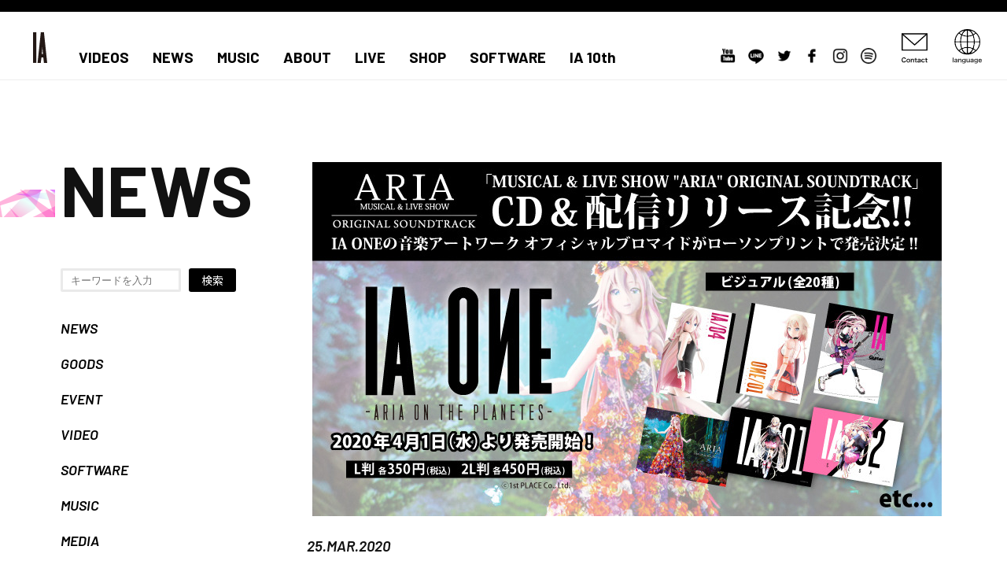

--- FILE ---
content_type: text/html; charset=UTF-8
request_url: https://ia-aria.com/2020/03/25/%E3%80%90ia-one-info%E3%80%91ia%E3%80%8Cmusical-live-show-aria-original-soundtrack%E3%80%8D-cd-%E9%85%8D%E4%BF%A1%E3%83%AA%E3%83%AA%E3%83%BC%E3%82%B9%E8%A8%98%E5%BF%B5-2/
body_size: 6565
content:
<!DOCTYPE html>
<html lang="ja">

<head prefix="og: http://ogp.me/ns# fb: http://ogp.me/ns/fb# article: http://ogp.me/ns/article#">
        <meta charset="UTF-8">
    <meta name="theme-color" content="#000">
    <meta http-equiv="X-UA-Compatible" content="IE=edge,chrome=1" />
    <meta name="viewport" content="width=device-width">

    
    <meta name="author" content="IA -ARIA ON THE PLANETES-">
    <meta name="description" content="バーチャルアーティストIA、ONEのオフィシャルブロマイドが、全国のローソン店内のマルチコピー機サービス「ローソンプリント」で4/1(水)よ…">
    <meta name="keywords" content="IA -ARIA ON THE PLANETES-,ia,ia project,aria,cevio,1stplace">

    <link rel="shortcut icon" href="https://ia-aria.com/common/img/favicon.ico">
    <link rel="apple-touch-icon" href="https://ia-aria.com//common/img/webclip.png" />



    <!-- OGP設定 ///////////////////////////////////////////// -->
    <meta name="twitter:card" content="summary_large_image" />    <meta name="twitter:site" content="@IA_Official_" />

    <meta property="og:url" content="https://ia-aria.com/2020/03/25/%E3%80%90ia-one-info%E3%80%91ia%E3%80%8Cmusical-live-show-aria-original-soundtrack%E3%80%8D-cd-%E9%85%8D%E4%BF%A1%E3%83%AA%E3%83%AA%E3%83%BC%E3%82%B9%E8%A8%98%E5%BF%B5-2/">
    <meta property="og:type" content="article">
    <meta property="og:site_name" content="IA -ARIA ON THE PLANETES-">
    <meta property="og:title" content="4/1(水)より全国のローソン店内のマルチコピー機サービス「ローソンプリント」で「IA/ONE」のオフィシャルブロマイドを販売！">
    <meta property="og:image" content="https://ia-aria.com/wp-content/uploads/2020/10/20203.25.jpg">
    <meta property="og:description" content="バーチャルアーティストIA、ONEのオフィシャルブロマイドが、全国のローソン店内のマルチコピー機サービス「ローソンプリント」で4/1(水)よ…">
    <!-- //////////////////////////////////////////////////// -->



    
    <title>4/1(水)より全国のローソン店内のマルチコピー機サービス「ローソンプリント」で「IA/ONE」のオフィシャルブロマイドを販売！｜NEWS｜IA -ARIA ON THE PLANETES-</title>

    <link href="https://use.fontawesome.com/releases/v5.0.6/css/all.css" rel="stylesheet">

    <script src="https://ia-aria.com/common/js/plugin/jquery-1.11.1.min.js"></script>
    <script src="https://ia-aria.com/common/js/plugin/jquery.easing.1.3.js"></script>


    <!-- colorbox -->
    <script src="https://ia-aria.com/common/js/colorbox/jquery.colorbox.js" crossorigin="anonymous"></script>
    <link rel="stylesheet" href="https://ia-aria.com/common/js/colorbox/colorbox.css" />

    <!-- スクロールアニメ -->
    <link href="https://ia-aria.com/common/js/plugin/aos.css" rel="stylesheet">
    <script src="https://unpkg.com/aos@2.3.1/dist/aos.js" integrity="sha384-wziAfh6b/qT+3LrqebF9WeK4+J5sehS6FA10J1t3a866kJ/fvU5UwofWnQyzLtwu" crossorigin="anonymous"></script>

    <!-- 無限スクロール -->
    <script src="https://unpkg.com/infinite-scroll@3/dist/infinite-scroll.pkgd.min.js" integrity="sha384-2o0eDtiURg21bbJ8Gfe0FVoA7nyRucxrUJH+rtZ46TKP8+D66f2ayNyUcBv6QDbM" crossorigin="anonymous"></script>

    <!-- スライダー -->
    <script src="https://cdnjs.cloudflare.com/ajax/libs/Swiper/5.4.5/js/swiper.min.js" integrity="sha512-VHsNaV1C4XbgKSc2O0rZDmkUOhMKPg/rIi8abX9qTaVDzVJnrDGHFnLnCnuPmZ3cNi1nQJm+fzJtBbZU9yRCww==" crossorigin="anonymous"></script>
    <link rel="stylesheet" href="https://cdnjs.cloudflare.com/ajax/libs/Swiper/5.4.5/css/swiper.css" integrity="sha512-uMIpMpgk4n6esmgdfJtATLLezuZNRb96YEgJXVeo4diHFOF/gqlgu4Y5fg+56qVYZfZYdiqnAQZlnu4j9501ZQ==" crossorigin="anonymous" />

    <!-- ギャラリー -->
    <script src="https://ia-aria.com/common/js/plugin/blueimp/js/blueimp-helper.js"></script>
    <script src="https://ia-aria.com/common/js/plugin/blueimp/js/blueimp-gallery.js"></script>
    <script src="https://ia-aria.com/common/js/plugin/blueimp/js/blueimp-gallery-fullscreen.js"></script>
    <script src="https://ia-aria.com/common/js/plugin/blueimp/js/blueimp-gallery-indicator.js"></script>
    <script src="https://ia-aria.com/common/js/plugin/blueimp/js/blueimp-gallery-video.js"></script>
    <script src="https://ia-aria.com/common/js/plugin/blueimp/js/blueimp-gallery-vimeo.js"></script>
    <script src="https://ia-aria.com/common/js/plugin/blueimp/js/blueimp-gallery-youtube.js"></script>
    <script src="https://ia-aria.com/common/js/plugin/blueimp/js/jquery.blueimp-gallery.js"></script>
    <script src="https://ia-aria.com/common/js/plugin/blueimp/js/demo/demo.js"></script>

    <link rel="stylesheet" href="https://ia-aria.com/common/js/plugin/blueimp/css/blueimp-gallery.css" />
    <link rel="stylesheet" href="https://ia-aria.com/common/js/plugin/blueimp/css/blueimp-gallery-indicator.css" />
    <link rel="stylesheet" href="https://ia-aria.com/common/js/plugin/blueimp/css/blueimp-gallery-video.css" />


    <link href="https://ia-aria.com/common/css/common.css?var=1769318428" rel="stylesheet" />
    <link href="https://ia-aria.com/common/css/second.css?var=1769318428" rel="stylesheet" />

    <script src="https://ia-aria.com/common/js/common.js?var=190318"></script>

    <!-- Global site tag (gtag.js) - Google Analytics -->
    <script async src="https://www.googletagmanager.com/gtag/js?id=G-JSECZRP0KD"></script>
    <script>
        window.dataLayer = window.dataLayer || [];

        function gtag() {
            dataLayer.push(arguments);
        }
        gtag('js', new Date());

        gtag('config', 'G-JSECZRP0KD');
    </script>

</head>

<body>



    <div id="all" class="">




        <header class="global">

            <!-- ナビ：スマホ用メニューONOFF -->
            <div class="hamburger">
                <a>
                    <span class="top"></span>
                    <!-- <span class="center"></span> -->
                    <span class="bottom"></span>
                </a>
            </div>

            <h1><a href="https://ia-aria.com/"><img src="https://ia-aria.com/common/img/logo.svg" alt="IA"></a></h1>
            <!-- グローバルナビ ///////////////////////////////////////////// -->
            <nav class="global">
                <div class="wrap">

                    <!-- ナビ -->
                    <ul class="nav">
                        <!--
				-->
                        <li><a href="https://ia-aria.com/video/">VIDEOS</a></li>
                        <!--
				-->
                        <li><a href="https://ia-aria.com/news/">NEWS</a></li>
                        <!--
				-->
                        <li><a href="https://ia-aria.com/music/">MUSIC</a></li>
                        <!--
				-->
                        <li><a href="https://ia-aria.com/about/">ABOUT</a></li>
                        <!--
				-->
                        <li><a href="https://ia-aria.com/live/">LIVE</a></li>
                        <!--
				-->
                        <li>
                            <a href="https://hachimaki-goodsshop.jp/" target="_blank">SHOP</a>
                            <!--
				
				<ul class="accordion">
				    <li></li>
				    <li><a href="" target="_blank">OTAKU MOD</a>E</li>
				</ul>
				</li>-->
                            <!--
				-->
                        <li><a href="https://ia-aria.com/software/">SOFTWARE</a></li>
                        <!--
			-->
                        <li><a href="https://ia-aria.com/10th/">IA 10th</a></li>
                    </ul>

                    <!-- SNSアイコン -->
                    <div class="sns">
                        <a href="https://www.youtube.com/playlist?list=PL_0TYYPJDPdXvf7Ip2sDkDbq2S7iIybIg" target="_blank"><img src="https://ia-aria.com/common/img/sns/youtube.png" alt="youtube"></a>
                        <a href="https://line.me/R/ti/p/%40ia_offical" target="_blank"><img src="https://ia-aria.com/common/img/sns/line.png" alt="LINE"></a>
                        <a href="https://twitter.com/IA_Official_" target="_blank"><img src="https://ia-aria.com/common/img/sns/tw.png" alt="Twitter"></a>
                        <a href="https://www.facebook.com/IA.WORLD.PAGE" target="_blank"><img src="https://ia-aria.com/common/img/sns/fb.png" alt="facebook"></a>
                        <a href="https://www.instagram.com/ia_official_1stplace/" target="_blank"><img src="https://ia-aria.com/common/img/sns/inst.png" alt="instagram"></a>
                        <a href="https://open.spotify.com/album/5Uz3rnP4NaIJhhQcWytYB2?si=vUQa_pliQ4yBwGlhDLXAqw" target="_blank"><img src="https://ia-aria.com/common/img/sns/sp.png" alt="Spotify"></a>
                    </div>

                    <!-- コンタクト -->
                    <div class="mail">
                        <a href="https://ia-aria.com/contact/"><img src="https://ia-aria.com/common/img/contact.svg" alt="contact"></a>
                    </div>

                    <!-- 言語 -->
                    <div class="lang">
                        <div class="btm"><img src="https://ia-aria.com/common/img/language.svg" alt="language"></div>

                        <ul class="select">
                            <li data-val="ja|en">English</li>
                            <li data-val="ja|es">Spanish</li>
                            <li data-val="ja|zh-CN">Chinese (Simplified)</li>
                            <li data-val="ja|zh-TW">Chinese (Traditional)</li>
                            <li data-val="ja|ja">Japanese</li>
                        </ul>

                        <select onchange="doGTranslate(this);" class="notranslate" id="gtranslate_selector" aria-label="Website Language Selector">
                            <option value="ja|ja">Japanese</option>
                            <option value="ja|zh-CN">Chinese (Simplified)</option>
                            <option value="ja|zh-TW">Chinese (Traditional)</option>
                            <option value="ja|en">English</option>
                            <option value="ja|es">Spanish</option>
                            <!--<option value="ja|ko">Korean</option>-->
                            <!--<option value="ja|th">Thai</option>-->
                            <!--<option value="ja|fr">French</option>-->
                        </select>
                    </div>




                </div>
                <!--gnav-wrap-->
            </nav>

        </header>





        <div id="news" class="second">		
	
    <div class="articleList">
    <h1 class="title enFont"><div class="bar"></div><div>NEWS</div></h1>
    
    
    <!--  メインコンテンツ -->
    <div class="article flex commonPadding">
        
        
        
        <!-- 左側カラム（アーカイブ） ------------- -->
        <div class="navColumn">
            
<form id="searchBox" action="https://ia-aria.com/" method="get" class="flex">
    <input id="s-box" name="s" type="text" placeholder="キーワードを入力"/>
    <button type="submit">検索</button>
</form>


<ul class="beforeLine">
    <li><a href="https://ia-aria.com/news/">NEWS</a></li>
    <li><a href="https://ia-aria.com/category/goods/">GOODS</a></li>
    <li><a href="https://ia-aria.com/category/event/">EVENT</a></li>
    <li><a href="https://ia-aria.com/category/video/">VIDEO</a></li>
    <li><a href="https://ia-aria.com/category/software/">SOFTWARE</a></li>
    <li><a href="https://ia-aria.com/category/music/">MUSIC</a></li>
    <li><a href="https://ia-aria.com/category/media/">MEDIA</a></li>
    <li><a href="https://ia-aria.com/live/" style="pointer-events: none;color: #888;">LIVE</a></li>
    <li><a href="https://ia-aria.com/category/info/">INFO</a></li>
</ul>        </div>
        
        
        <!-- 本文 ---------------------------- -->
        <div class="main">
           
            <div class="topimg imgfit">
                <img src="https://ia-aria.com/wp-content/uploads/2020/10/20203.25.jpg" alt="4/1(水)より全国のローソン店内のマルチコピー機サービス「ローソンプリント」で「IA/ONE」のオフィシャルブロマイドを販売！">
            </div>
            
            <!-- 日付 -->
            <div class="day">
                25.MAR.2020            </div>
            
            <!--  記事タイトル -->
            <div class="wp_title">
               <!-- カテゴリー -->
                <div class="cat">
                    <ul class="post-categories">
	<li><a href="https://ia-aria.com/category/goods/" rel="category tag">GOODS</a></li>
	<li><a href="https://ia-aria.com/category/news/" rel="category tag">NEWS</a></li></ul>                </div>
                4/1(水)より全国のローソン店内のマルチコピー機サービス「ローソンプリント」で「IA/ONE」のオフィシャルブロマイドを販売！            </div>
            
            
            <div class="honbun">
                
                <p>バーチャルアーティストIA、ONEのオフィシャルブロマイドが、全国のローソン店内のマルチコピー機サービス「ローソンプリント」で4/1(水)より販売決定！</p>
<p>4/1(水)より「”ARIA” ORIGINAL SOUNDTRACK」のリリースを記念して、IA、ONEが今までCD、音楽配信としてリリースしてきた作品群をヒストリー形式で振り返れるブロマイドとなり、L判、2L判の2仕様で全国のローソン店内のマルチコピー機サービス「ローソンプリント」で販売が決定!!</p>
<p>アートワークとしての評価も高いジャケットイラストをコレクションとして揃えたり、お気に入りの1枚を飾ったりと、ブロマイド商品をぜひ店頭でお買い求め下さい!!</p>
<p>※一部対象外の店舗がございますので予めご了承ください。</p>
<p>&#8212;&#8212;&#8212;&#8212;&#8212;&#8212;&#8212;&#8212;&#8212;&#8212;&#8212;&#8212;-<br />
「MUSICAL &amp; LIVE SHOW “ARIA” ORIGINAL SOUNDTRACK」発売記念オフィシャルブロマイド(全20種)<br />
販売開始日 : 2020年4月1日(水)00:00~<br />
販売価格 : L判(89×127mm) : ¥350(税込) / 2L判(127×178mm) : ¥450(税込)<br />
&#8212;&#8212;&#8212;&#8212;&#8212;&#8212;&#8212;&#8212;&#8212;&#8212;&#8212;&#8212;-</p>
                
                <div class="sns-share">
                <ul>
                    <!--ツイートボタン-->
                    <li>
                    <a href="https://twitter.com/share?ref_src=twsrc%5Etfw" class="twitter-share-button" data-show-count="false" data-lang="en">Tweet</a>
                    <script async src="https://platform.twitter.com/widgets.js" charset="utf-8"></script>
                    </li>
                    
                    <!--Facebookボタン-->
                    <li>
                    <div class="fb-like" data-href="https://developers.facebook.com/docs/plugins/" data-width="" data-layout="button" data-action="like" data-size="small" data-share="false"></div>
                    <div id="fb-root"></div>
                    <script async defer crossorigin="anonymous" src="https://connect.facebook.net/ja_JP/sdk.js#xfbml=1&version=v8.0&appId=310854199581594&autoLogAppEvents=1" nonce="yBIIn1oz"></script>
                    </li>

                    <!--LINEボタン-->
                    <li>
                    <div class="line-it-button" data-lang="ja" data-type="share-a" data-ver="3" data-url="http://1stplace.co.jp/ia/" data-color="default" data-size="small" data-count="false" style="display: none;"></div>
                    <script src="https://d.line-scdn.net/r/web/social-plugin/js/thirdparty/loader.min.js" async="async" defer="defer"></script>
                    </li>

                </ul>
                </div>
                
            </div>
            
            
            <div class="footbtm">
                <a href="https://ia-aria.com//news/ " class="beforeLine">BACK TO INDEX</a><br>         
                <a class="beforeLine" href="https://ia-aria.com/2020/03/18/%e3%80%90ia-%e6%9c%80%e6%96%b0%e3%83%aa%e3%83%aa%e3%83%bc%e3%82%b9info%e3%80%91%e6%9c%ac%e6%97%a53-18%e6%b0%b4%e3%82%88%e3%82%8a-ia%e3%80%8cmusical-live-show-aria-original-soundtrack%e3%80%8d/" rel="prev">PASSED</a>                <br>
                <a class="beforeLine" href="https://ia-aria.com/2020/04/01/%e3%80%90ia-one-info%e3%80%91ia%e3%80%8cmusical-live-show-aria-original-soundtrack%e3%80%8d-cd-%e9%85%8d%e4%bf%a1%e3%83%aa%e3%83%aa%e3%83%bc%e3%82%b9%e8%a8%98%e5%bf%b5/" rel="next">FUTUER</a>            
            </div>
            
            
        </div><!-- ichiran -->
        
        
        
       
    </div>
    
    </div>
    
    
        
    
	
	</div><!-- #ページ名 -->
	
  
  
	<!-- footer /////////////////////////////////////////////////// -->
	<footer class="global">
	 
      <div class="midashi"><div class="commonPadding">SPECIALIZE</div></div> 
      
      <!--  バナー -->
      <div class="bn">
                            <a href="https://www.vocaloid.com/news/events_009/" target="_blank" class=" ">
                      <img src="https://ia-aria.com/wp-content/uploads/2024/12/16x9.png">
                  </a>
                                <a href="https://ia-aria.com/10th/" target="_blank" class=" ">
                      <img src="https://ia-aria.com/wp-content/uploads/2022/01/IA10thリンクバナー.jpg">
                  </a>
                                <a href="https://ia-aria.com/download/IA_voice.zip" target="_blank" class=" ">
                      <img src="https://ia-aria.com/wp-content/uploads/2021/12/ボイスプレゼント用バナー_IA_2.jpeg">
                  </a>
                                <a href="https://otakumode.com/IA/" target="_blank" class=" ">
                      <img src="https://ia-aria.com/wp-content/uploads/2020/09/otakumode_banner.jpg">
                  </a>
                                <a href="https://store.line.me/search/sticker/ja?q=IA%20%E5%85%AC%E5%BC%8F" target="_blank" class=" ">
                      <img src="https://ia-aria.com/wp-content/uploads/2020/10/line_stamp.jpg">
                  </a>
                                <a href="https://store.line.me/search/theme/ja?q=IA%20%E5%85%AC%E5%BC%8F" target="_blank" class=" ">
                      <img src="https://ia-aria.com/wp-content/uploads/2020/10/line_kisekae.jpg">
                  </a>
                                <a href="https://search2.vector.co.jp/vsearch/search1.php?vm=1&key2=IA" target="_blank" class=" ">
                      <img src="https://ia-aria.com/wp-content/uploads/2020/09/rakuten_vector.jpg">
                  </a>
                                <a href="http://www.vocaloid.com/products/show/v3l_ia" target="_blank" class=" ">
                      <img src="https://ia-aria.com/wp-content/uploads/2020/10/v_shop.jpg">
                  </a>
                                <a href="https://www.cdjapan.co.jp/person/700591448?s_ssid=e37d5c5f87021b9ecc" target="_blank" class=" ">
                      <img src="https://ia-aria.com/wp-content/uploads/2020/10/cdjapan.jpg">
                  </a>
                                <a href="https://hachimaki-goodsshop.jp/product/list?tag_codes=HCM-T-003" target="_blank" class=" ">
                      <img src="https://ia-aria.com/wp-content/uploads/2020/10/hachimaki.jpg">
                  </a>
                                  </div>
	  
	  
	  <!-- トップへ戻る -->
    <div id="backTop" class="more clearfix">
      <a href="" class="btmHover enFont"><span>Back to TOP</span></a>
    </div>
    
    
    <div class="logo1stplace">
      <a href="http://1stplace.co.jp/" target="_blank"><img src="https://ia-aria.com/common/img/1stplace.svg" alt="1stPLACE"></a>
    </div>
    
	  <nav>
      <a href="https://ia-aria.com/contact/" >CONTACT</a>
      <!-- <a href="#">PRIVACY POLICY</a> -->
      <a href="https://ia-aria.com/about/" >ABOUT IA</a>
	  </nav>
	  
	  <!-- SNSアイコン -->
	  <div class="sns">
      <a href="https://www.youtube.com/playlist?list=PL_0TYYPJDPdXvf7Ip2sDkDbq2S7iIybIg" target="_blank"><img src="https://ia-aria.com/common/img/sns/youtube_wh.png" alt="youtube"></a>
      <a href="https://line.me/R/ti/p/%40ia_offical" target="_blank"><img src="https://ia-aria.com/common/img/sns/line_wh.png" alt="LINE"></a>
      <a href="https://twitter.com/IA_Official_" target="_blank"><img src="https://ia-aria.com/common/img/sns/tw_wh.png" alt="Twitter"></a>
      <a href="https://www.facebook.com/IA.WORLD.PAGE" target="_blank"><img src="https://ia-aria.com/common/img/sns/fb_wh.png" alt="facebook"></a>
      <a href="https://www.instagram.com/ia_official_1stplace/" target="_blank"><img src="https://ia-aria.com/common/img/sns/inst_wh.png" alt="instagram"></a>
      <a href="https://open.spotify.com/album/5Uz3rnP4NaIJhhQcWytYB2?si=vUQa_pliQ4yBwGlhDLXAqw" target="_blank"><img src="https://ia-aria.com/common/img/sns/sp_wh.png" alt="Spotify"></a>
    </div>
	  
	  
	  <div class="copyright">&copy;1st PLACE Co.,ltd</div>
	  
	  
	  
	</footer><!-- フッター -->
  
  
  
  
  
</div><!-- #all -->




<!-- GTranslate: https://gtranslate.io/ -->
<div id="google_translate_element2"></div>
<script type="text/javascript">
function googleTranslateElementInit2() {new google.translate.TranslateElement({pageLanguage: 'ja',autoDisplay: false}, 'google_translate_element2');}
</script><script type="text/javascript" src="//translate.google.com/translate_a/element.js?cb=googleTranslateElementInit2"></script>


<div id="blueimp-gallery"class="blueimp-gallery"aria-label="image gallery"aria-modal="true"role="dialog">
  <div class="slides" aria-live="polite"></div>
  <h3 class="title"></h3>
  <a class="prev"aria-controls="blueimp-gallery"aria-label="previous slide"aria-keyshortcuts="ArrowLeft"></a>
  <a class="next"aria-controls="blueimp-gallery"aria-label="next slide"aria-keyshortcuts="ArrowRight"></a>
  <a class="close"aria-controls="blueimp-gallery"aria-label="close"aria-keyshortcuts="Escape"></a>
  <a class="play-pause"aria-controls="blueimp-gallery"aria-label="play slideshow"aria-keyshortcuts="Space"aria-pressed="false"role="button"></a>
  <ol class="indicator"></ol>
</div>


</body>
</html>


--- FILE ---
content_type: text/css
request_url: https://ia-aria.com/common/js/colorbox/colorbox.css
body_size: 1248
content:
/*
    Colorbox Core Style:
    The following CSS is consistent between example themes and should not be altered.
*/
#colorbox, #cboxOverlay, #cboxWrapper{position:absolute; top:0; left:0; z-index:9999;}
#cboxWrapper {max-width:none;}
#cboxOverlay{position:fixed; width:100%; height:100%;}
#cboxMiddleLeft, #cboxBottomLeft{clear:left;}
#cboxContent{position:relative;}
#cboxLoadedContent{overflow:auto; -webkit-overflow-scrolling: touch;}
#cboxTitle{margin:0;}
#cboxLoadingOverlay, #cboxLoadingGraphic{position:absolute; top:0; left:0; width:100%; height:100%;}
#cboxPrevious, #cboxNext, #cboxClose, #cboxSlideshow{cursor:pointer;outline: none;}
.cboxPhoto{float:left; margin:auto; border:0; display:block; max-width:none; -ms-interpolation-mode:bicubic;}
.cboxIframe{width:100%; height:100%; display:block; border:0; padding:0; margin:0;}
#colorbox, #cboxContent, #cboxLoadedContent{box-sizing:content-box; -moz-box-sizing:content-box; -webkit-box-sizing:content-box;}

/* 
    User Style:
    Change the following styles to modify the appearance of Colorbox.  They are
    ordered & tabbed in a way that represents the nesting of the generated HTML.
*/
#cboxOverlay{background:#fff; opacity: 0.9; filter: alpha(opacity = 90);}
#colorbox{outline:0;font-size: 14px;left: 50%; transform: translateX(-50%);}

    #cboxContent{margin-top:32px; overflow:visible; background:#000;}
        .cboxIframe{background:#fff;}
        #cboxError{padding:50px; border:1px solid #ccc;}
        #cboxLoadedContent{background:#000; padding:1px;}
        #cboxLoadingGraphic{background:url(loading.gif) no-repeat center center;}
        #cboxLoadingOverlay{background:#000;}
        #cboxTitle{position:absolute; top:-25px; left:0; color:#000;}
        #cboxCurrent{position:absolute; top:-22px; right:30px;font-size: 12px;}

        /* these elements are buttons, and may need to have additional styles reset to avoid unwanted base styles */
        #cboxPrevious, #cboxNext, #cboxSlideshow, #cboxClose {border:0; padding:0; margin:0; overflow:visible; text-indent:-9999px; width:20px; height:20px; position:absolute; top:-20px; background:url(controls.png) no-repeat 0 0;}
        
        /* avoid outlines on :active (mouseclick), but preserve outlines on :focus (tabbed navigating) */
        #cboxPrevious:active, #cboxNext:active, #cboxSlideshow:active, #cboxClose:active {outline:0;}

        #cboxPrevious {
            position: absolute;
            top: 42%;
            left: -35px;
            margin-top: -32px;
            background: url(controls.png) no-repeat top left;
            width: 40px;
            height: 100px;
            text-indent: -9999px;
        }
        #cboxPrevious:hover{background-position:bottom left;}
        
        #cboxNext {
            position: absolute;
            top: 42%;
            right: -35px;
            margin-top: -32px;
            background: url(controls.png) no-repeat top right;
            width: 40px;
            height: 100px;
            text-indent: -9999px;
        }
        #cboxNext:hover{background-position:bottom right;}

        #cboxClose{background-position:top center; right:0;}
        #cboxClose:hover{background-position:bottom center;}

        .cboxSlideshow_on #cboxPrevious, .cboxSlideshow_off #cboxPrevious{right:66px;}
        .cboxSlideshow_on #cboxSlideshow{background-position:-75px -25px; right:44px;}
        .cboxSlideshow_on #cboxSlideshow:hover{background-position:-100px -25px;}
        .cboxSlideshow_off #cboxSlideshow{background-position:-100px 0px; right:44px;}
        .cboxSlideshow_off #cboxSlideshow:hover{background-position:-75px -25px;}
        
        
@media screen and (max-width: 480px) {
    #colorbox{left:10%;transform: translateX(0%);}
}



--- FILE ---
content_type: image/svg+xml
request_url: https://ia-aria.com/common/img/logo.svg
body_size: 564
content:
<?xml version="1.0" encoding="utf-8"?>
<!-- Generator: Adobe Illustrator 24.3.0, SVG Export Plug-In . SVG Version: 6.00 Build 0)  -->
<svg version="1.1" id="logo" xmlns="http://www.w3.org/2000/svg" xmlns:xlink="http://www.w3.org/1999/xlink" x="0px" y="0px"
	 viewBox="0 0 163.49 355.04" style="enable-background:new 0 0 163.49 355.04;" xml:space="preserve">
<style type="text/css">
	.st0{fill:#231815;}
</style>
<path class="st0" d="M38.01,355.04H0V0.25h38.01V355.04z"/>
<g>
	<path class="st0" d="M163.49,355.04h-37.78l-7.15-63.48H97.08l-7.6,63.48H52.13L89.7,0h36.24L163.49,355.04z M114.08,253.4
		l-6.26-79.11l-6.63,79.12L114.08,253.4z"/>
</g>
</svg>


--- FILE ---
content_type: application/javascript
request_url: https://ia-aria.com/common/js/common.js?var=190318
body_size: 2603
content:
function GTranslateGetCurrentLang() {
    var keyValue = document['cookie'].match('(^|;) ?googtrans=([^;]*)(;|$)');
    return keyValue ? keyValue[2].split('/')[2] : null;
}

function GTranslateFireEvent(element, event) {
    try {
        if (document.createEventObject) {
            var evt = document.createEventObject();
            element.fireEvent('on' + event, evt)
        } else {
            var evt = document.createEvent('HTMLEvents');
            evt.initEvent(event, true, true);
            element.dispatchEvent(evt)
        }
    } catch (e) {}
}

function doGTranslate(lang_pair) {
    if (lang_pair.value) lang_pair = lang_pair.value;
    if (lang_pair == '') return;
    var lang = lang_pair.split('|')[1];
    if (GTranslateGetCurrentLang() == null && lang == lang_pair.split('|')[0]) return;
    var teCombo;
    var sel = document.getElementsByTagName('select');
    for (var i = 0; i < sel.length; i++)
        if (/goog-te-combo/.test(sel[i].className)) {
            teCombo = sel[i];
            break;
        } if (document.getElementById('google_translate_element2') == null || document.getElementById('google_translate_element2').innerHTML.length == 0 || teCombo.length == 0 || teCombo.innerHTML.length == 0) {
        setTimeout(function () {
            doGTranslate(lang_pair)
        }, 500)
    } else {
        teCombo.value = lang;
        GTranslateFireEvent(teCombo, 'change');
        GTranslateFireEvent(teCombo, 'change')
    }
}

//*********************************************************************************
//ブラウザ判定
//*********************************************************************************	
var userAgent = window.navigator.userAgent.toLowerCase();
var browserIE = 0;//IE判定
var browser_v = 0;//IEバージョン番号
var browser_nm = "";//browser名

if (/*@cc_on!@*/false) {
	browserIE = 1;
	browser_nm = "IE";
}

//webkit判定
webKit = (userAgent.indexOf("webkit") > -1)? true : false;

//ブラウザ
if (navigator.userAgent.match(/MSIE (\d+\.\d+)/)){
	browser_v = parseFloat(RegExp.$1);
}else if (userAgent.indexOf("firefox") > -1) {
	browser_nm = "Firefox";
}else if(userAgent.indexOf("opr") > -1) {
	browser_nm = "Opera";
}else if(userAgent.indexOf("chrome") > -1){
	browser_nm = "Chrome";
}else if(userAgent.indexOf("safari") > -1){
	browser_nm = "Safari";
}else {
	browser_nm = "Unknown"
};

//*********************************************************************************
//スマホ判定
//*********************************************************************************	
var smp = (function(){
    var ua = navigator.userAgent;
    if(ua.indexOf('iPhone') > 0 || ua.indexOf('iPod') > 0 || ua.indexOf('Android') > 0 && ua.indexOf('Mobile') > 0){
        return 'smp';
    }else if(ua.indexOf('iPad') > 0 || ua.indexOf('Android') > 0){
        return 'pc';
    }else{
        return 'pc';
    }
})();


//####################################################################################################


//　全共通　////////////////////////////////////////////////////////////////////////////////////////
$(function() {
	
    
    //翻訳切り替え
    $(".select li").click(function() {
        var val = $(this).data('val');
        $("#gtranslate_selector").val(val).change();
        
        //クリックしたら消す
        if(smp == "pc"){
            //PC
            $('.lang').addClass('non');
        }else{
            //スマホ
            $('.hamburger span').removeClass('active');
            $('header.global').removeClass('open');
            $('nav.global').fadeOut(100);
            $('.lang').removeClass('show');
        }
        
	});
    $('.lang').hover(function() {
        $(this).removeClass('non');
    });
    
    
	//viewport振り分け
	if(smp == "pc"){
        $("html").addClass("pc");
        
        AOS.init({
            duration: 500,
            anchorPlacement:'top-bottom',
            easing:"ease-in-out",
        });
        
	} else {
        $("html").addClass("smp");
        
        //翻訳表示
        $('.lang .btm').on('click',function(){
            $('.lang').toggleClass('show');
        });
        
        AOS.init({
            duration: 400,
            anchorPlacement:'center-bottom',
            easing:"ease-in-out",
        });
        
	}
    
    
    //colorboxインライン表示（ソフトウェアのサンプルボイス）
    $(".iframe").colorbox({
        iframe:true,
        width:"450px",
        maxWidth:"90%",
        height:"200px",
        rel:'group',
        reposition:true,
        opacity: 0.7,
        onComplete:function(){
            if(smp == "smp"){
                var w = 480;
                var left = w/2 - $("#colorbox").width()/2;
                $("#colorbox").css("left",left+"px");
            }
        },
    });
    
    
	//バーのキラキラ
    for(var i=0;i<=30;i++){
        $("h1.title .bar").prepend('<div class="cut"></div>');
    }
    
	//スマホ用ハンバーガーメニュー
    $('.hamburger').on('click',function(){
        
        if($('header.global').hasClass("open")){
            //消す
            $('.hamburger span').removeClass('active');
            $('header.global').removeClass('open');
            $('nav.global').fadeOut(100);
            $('.lang').removeClass('show');
        }else{
            //表示
            $('.hamburger span').addClass('active');
            $('header.global').addClass('open');
            $('nav.global').fadeIn(100);
        }
        
    });
    
    
    //スクロールしてる間は「トップへ戻る」ボタンを表示
    var startPos = $("html").scrollTop();
    var winScrollTop = 0;
    $(window).on('scroll load', function() {
        //fixedの時の横スクロール（PCの時だけ）
        if(smp == "pc"){
            $("header.global").css("left", -$(window).scrollLeft());
        }
    });
    
    $(window).on('scroll', function() {
        
        //スマホのオープン時は動かさない
        if($('header.global').hasClass('open') == false){
            //上スクロールで表示
            winScrollTop = $(this).scrollTop();
            var showclass = $('header.global');
            $("header.global").css("transition","");
            
            if(winScrollTop > startPos) {
                if(winScrollTop >= 200){
                    showclass.addClass('hide');
                }
            } else {
                showclass.removeClass('hide');
            }
            startPos = winScrollTop;
        }
        
	});
    
    //$("header.global").stop().addClass('show').css("transition", "transform 0s ease,height .5s ease");
    
	//#backTopのクリック処理
	$('#backTop a').on("click",function() {
		$('body,html').stop().animate({scrollTop:1}, 400, 'easeOutExpo');
		return false;
	});
	
    /*
	//スムーススクロール ---------------------------
	$('a[href^="#"]').click(function() {
		var speed = 800;
		var balance = -80;
		var href= $(this).attr("href");
		var target = $(href == "#" || href == "" ? 'html' : href);
		var position = target.offset().top + balance;
		$(webKit ? 'body' : 'html').animate({scrollTop:position}, speed, 'easeOutExpo');
		return false;
    });
	*/
    
	
});








--- FILE ---
content_type: image/svg+xml
request_url: https://ia-aria.com/common/img/1stplace.svg
body_size: 3714
content:
<svg xmlns="http://www.w3.org/2000/svg" xmlns:xlink="http://www.w3.org/1999/xlink" width="242.286" height="68.186" viewBox="0 0 242.286 68.186"><defs><clipPath id="a"><path d="M263.1,285.341h-7.856v-3.734h2.034V254.35h-2.034v-3.734h5.776v30.991h2.08Zm21.051-4.558a4.972,4.972,0,1,1-9.943,0V275.4h3.738v5.385a1.112,1.112,0,0,0,1.254,1.262,1.1,1.1,0,0,0,1.218-1.262v-2.472A5.911,5.911,0,0,0,278.8,274.4c-.989-1.091-1.982-2.193-2.974-3.292a8.625,8.625,0,0,1-1.615-5.207v-2.478a4.992,4.992,0,0,1,4.97-4.947,4.981,4.981,0,0,1,4.973,4.968v5.406h-3.734V263.43a1.236,1.236,0,0,0-2.471-.011V265.9a5.811,5.811,0,0,0,1.607,3.909c1.01,1.091,2.01,2.194,2.992,3.3a8.776,8.776,0,0,1,1.606,5.209Zm20.093,4.558h-2.911a4.978,4.978,0,0,1-4.949-4.957V262.6h-2.038v-3.734h2.038v-4.127h3.732v4.127h4.129V262.6H300.12v17.785a1.091,1.091,0,0,0,1.241,1.224h2.888ZM338.136,265.9a4.8,4.8,0,0,1-1.454,3.531,4.742,4.742,0,0,1-3.49,1.452h-1.258v14.461H328.2V250.616h4.977a4.809,4.809,0,0,1,3.509,1.459,4.757,4.757,0,0,1,1.454,3.494Zm-3.727,0V255.57a1.076,1.076,0,0,0-1.218-1.22h-1.258v12.8h1.258A1.1,1.1,0,0,0,334.409,265.9Zm24.827,19.444h-9.9V250.616h3.744v30.991h6.16Zm20.266,0h-3.714l-.7-6.21h-2.106l-.748,6.21h-3.669l3.687-34.725h3.565Zm-4.857-9.943-.617-5.381-.646,5.381Zm24.776,5.385a4.97,4.97,0,1,1-9.939,0V255.175a4.966,4.966,0,0,1,8.482-3.531,4.856,4.856,0,0,1,1.457,3.558v5.357h-3.738v-5.374c0-.852-.4-1.267-1.2-1.267a1.111,1.111,0,0,0-1.26,1.256v25.608a1.116,1.116,0,0,0,1.26,1.262c.809,0,1.2-.421,1.2-1.262V275.4h3.738Zm21.09,4.558h-9.9V250.616h9.9v3.734h-6.156v10.72h6.156V268.8h-6.156v12.8h6.156Zm-229.169-5.054-12.414-12.4,33.995-34,4.682,4.678-29.3,29.321,7.726,7.721ZM204.5,255.67,216.9,268.08l-33.99,33.99-4.687-4.682L207.54,268.08l-7.737-7.728Zm-6.23,9.823a2.486,2.486,0,1,0,2.486,2.486A2.486,2.486,0,0,0,198.266,265.493Z" transform="translate(-178.225 -233.885)" fill="#fff"/></clipPath></defs><g transform="translate(-718 -5000)"><g transform="translate(718 5000)"><path d="M263.1,285.341h-7.856v-3.734h2.034V254.35h-2.034v-3.734h5.776v30.991h2.08Zm21.051-4.558a4.972,4.972,0,1,1-9.943,0V275.4h3.738v5.385a1.112,1.112,0,0,0,1.254,1.262,1.1,1.1,0,0,0,1.218-1.262v-2.472A5.911,5.911,0,0,0,278.8,274.4c-.989-1.091-1.982-2.193-2.974-3.292a8.625,8.625,0,0,1-1.615-5.207v-2.478a4.992,4.992,0,0,1,4.97-4.947,4.981,4.981,0,0,1,4.973,4.968v5.406h-3.734V263.43a1.236,1.236,0,0,0-2.471-.011V265.9a5.811,5.811,0,0,0,1.607,3.909c1.01,1.091,2.01,2.194,2.992,3.3a8.776,8.776,0,0,1,1.606,5.209Zm20.093,4.558h-2.911a4.978,4.978,0,0,1-4.949-4.957V262.6h-2.038v-3.734h2.038v-4.127h3.732v4.127h4.129V262.6H300.12v17.785a1.091,1.091,0,0,0,1.241,1.224h2.888ZM338.136,265.9a4.8,4.8,0,0,1-1.454,3.531,4.742,4.742,0,0,1-3.49,1.452h-1.258v14.461H328.2V250.616h4.977a4.809,4.809,0,0,1,3.509,1.459,4.757,4.757,0,0,1,1.454,3.494Zm-3.727,0V255.57a1.076,1.076,0,0,0-1.218-1.22h-1.258v12.8h1.258A1.1,1.1,0,0,0,334.409,265.9Zm24.827,19.444h-9.9V250.616h3.744v30.991h6.16Zm20.266,0h-3.714l-.7-6.21h-2.106l-.748,6.21h-3.669l3.687-34.725h3.565Zm-4.857-9.943-.617-5.381-.646,5.381Zm24.776,5.385a4.97,4.97,0,1,1-9.939,0V255.175a4.966,4.966,0,0,1,8.482-3.531,4.856,4.856,0,0,1,1.457,3.558v5.357h-3.738v-5.374c0-.852-.4-1.267-1.2-1.267a1.111,1.111,0,0,0-1.26,1.256v25.608a1.116,1.116,0,0,0,1.26,1.262c.809,0,1.2-.421,1.2-1.262V275.4h3.738Zm21.09,4.558h-9.9V250.616h9.9v3.734h-6.156v10.72h6.156V268.8h-6.156v12.8h6.156Zm-229.169-5.054-12.414-12.4,33.995-34,4.682,4.678-29.3,29.321,7.726,7.721ZM204.5,255.67,216.9,268.08l-33.99,33.99-4.687-4.682L207.54,268.08l-7.737-7.728Zm-6.23,9.823a2.486,2.486,0,1,0,2.486,2.486A2.486,2.486,0,0,0,198.266,265.493Z" transform="translate(-178.225 -233.885)" fill="#fff"/><g transform="translate(0 0)" clip-path="url(#a)"><rect width="532.562" height="103.076" transform="translate(-145.138 -34.807)" fill="#fff"/></g></g></g></svg>

--- FILE ---
content_type: image/svg+xml
request_url: https://ia-aria.com/common/img/contact.svg
body_size: 2897
content:
<?xml version="1.0" encoding="utf-8"?>
<!-- Generator: Adobe Illustrator 25.2.1, SVG Export Plug-In . SVG Version: 6.00 Build 0)  -->
<svg version="1.1" id="レイヤー_2" xmlns="http://www.w3.org/2000/svg" xmlns:xlink="http://www.w3.org/1999/xlink" x="0px"
	 y="0px" viewBox="0 0 52.9 63.3" style="enable-background:new 0 0 52.9 63.3;" xml:space="preserve">
<style type="text/css">
	.st0{fill:#FFFFFF;}
</style>
<path id="パス_741" d="M9.2,58.2c0,0.4-0.2,0.7-0.4,1c-0.4,0.5-1,0.8-1.8,0.8c-1.6,0-2.5-1.3-2.5-3.3c0-2.1,1-3.3,2.5-3.3
	c0.6,0,1.2,0.2,1.6,0.7c0.2,0.3,0.3,0.5,0.5,1l1.6-0.4c-0.1-0.3-0.2-0.6-0.3-0.9c-0.3-0.5-0.7-0.9-1.2-1.2c-0.6-0.4-1.4-0.6-2.1-0.5
	c-1.1,0-2.1,0.4-2.8,1.1c-0.8,0.8-1.3,2.1-1.3,3.6c0,1.4,0.4,2.7,1.2,3.5C4.8,61,5.8,61.4,7,61.4c1.3,0,2.4-0.4,3.1-1.2
	c0.3-0.4,0.5-0.9,0.7-1.7L9.2,58.2z M15.1,61.4c2,0,3.3-1.4,3.3-3.4c0-2.1-1.3-3.4-3.3-3.4c-2,0-3.3,1.3-3.3,3.4
	C11.7,60.1,13,61.4,15.1,61.4z M15,55.8c1.2,0,1.9,0.8,1.9,2.3c0,1.4-0.7,2.2-1.9,2.2s-1.9-0.8-1.9-2.2C13.2,56.6,13.9,55.8,15,55.8
	z M21.1,61.2c-0.1-0.5-0.1-1-0.1-1.5v-2.3c0.5-1.1,1.2-1.7,2-1.7c0.4,0,0.7,0.1,0.9,0.5c0.1,0.2,0.2,0.5,0.2,1v2.5
	c0,0.5,0,1-0.1,1.5h1.6c-0.1-0.5-0.1-1-0.1-1.5v-2.7c0-0.7-0.1-1.2-0.4-1.6c-0.4-0.5-1-0.8-1.9-0.8c-1,0-1.6,0.3-2.3,1.2
	c0-0.2,0-0.3,0-0.5v-0.6h-1.5c0.1,0.5,0.1,1,0.1,1.5v3.5c0,0.5,0,1-0.1,1.5H21.1z M27.7,53.1c0.1,0.5,0.1,0.9,0.1,1.4v0.3h-0.4
	c-0.3,0-0.7,0-1-0.1V56c0.3-0.1,0.7-0.1,1-0.1h0.4v3.8c0,1.2,0.5,1.6,1.8,1.6c0.5,0,1-0.1,1.4-0.2l-0.2-1.2
	c-0.2,0.2-0.5,0.2-0.8,0.2c-0.5,0-0.7-0.2-0.7-0.7V56h0.5c0.4,0,0.7,0,1.1,0.1v-1.3c-0.4,0.1-0.8,0.1-1.1,0.1h-0.5v-0.3
	c0-0.5,0-0.9,0.1-1.4L27.7,53.1z M36.1,61.2h1.5c-0.1-0.5-0.1-0.9-0.1-1.4v-3c0-0.8-0.1-1.2-0.5-1.5c-0.5-0.5-1.1-0.7-2.2-0.7
	c-1,0-1.6,0.2-2.1,0.6c-0.4,0.3-0.6,0.6-0.9,1.2l1.4,0.3c0.1-0.4,0.2-0.6,0.4-0.7c0.3-0.2,0.8-0.3,1.2-0.3c0.8,0,1.3,0.3,1.3,1v0.6
	c-1.6,0-2.4,0.1-3.2,0.4c-0.7,0.3-1.2,1-1.3,1.8c0,1.2,0.8,1.9,2.2,1.9c0.4,0,0.7,0,1-0.1c0.5-0.1,0.9-0.4,1.2-0.7V61.2z M36.1,58.7
	c0,0.4-0.1,0.7-0.4,1c-0.4,0.4-1,0.6-1.6,0.6c-0.6,0-1-0.3-1-0.8c0-0.9,0.8-1.2,3-1.3V58.7z M44.8,56.6c-0.1-0.3-0.2-0.6-0.4-0.8
	c-0.5-0.8-1.4-1.2-2.5-1.2c-0.9,0-1.7,0.3-2.2,0.8c-0.6,0.6-1,1.5-1,2.6c0,2.1,1.3,3.4,3.2,3.4c1.1,0,1.9-0.4,2.5-1.1
	c0.2-0.3,0.4-0.6,0.5-1l-1.4-0.3c0,0.2-0.1,0.4-0.2,0.6c-0.3,0.4-0.8,0.6-1.3,0.6c-1.1,0-1.8-0.9-1.8-2.3c0-1.4,0.7-2.2,1.8-2.2
	c0.4,0,0.9,0.2,1.2,0.5c0.2,0.2,0.3,0.4,0.3,0.7L44.8,56.6z M46.7,53.1c0.1,0.5,0.1,0.9,0.1,1.4v0.3h-0.4c-0.3,0-0.7,0-1-0.1V56
	c0.3-0.1,0.7-0.1,1-0.1h0.4v3.8c0,1.2,0.5,1.6,1.8,1.6c0.5,0,1-0.1,1.4-0.2l-0.2-1.2c-0.2,0.2-0.5,0.2-0.8,0.2
	c-0.5,0-0.7-0.2-0.7-0.7V56h0.5c0.4,0,0.7,0,1.1,0.1v-1.3c-0.4,0.1-0.8,0.1-1.1,0.1h-0.5v-0.3c0-0.5,0-0.9,0.1-1.4L46.7,53.1z"/>
<g>
	<rect x="2.9" y="7.7" class="st0" width="47" height="31.9"/>
	<path d="M48,9.7v27.9h-43V9.7H48 M50,7.7h-47v31.9h47V7.7L50,7.7z"/>
</g>
<path d="M26.5,30c-0.2,0-0.5-0.1-0.7-0.3L3.2,9.5L4.6,8l21.9,19.7L48.3,8l1.3,1.5L27.2,29.8C27,29.9,26.7,30,26.5,30z"/>
</svg>
